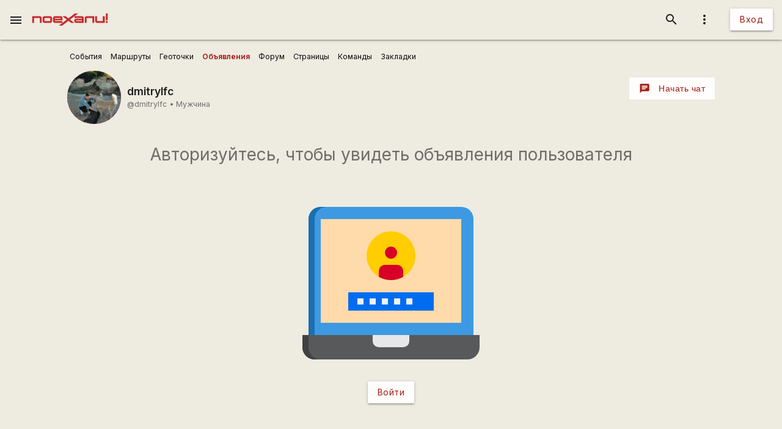

--- FILE ---
content_type: text/html; charset=UTF-8
request_url: https://poehali.net/index.php
body_size: 482
content:
{"status":"success","RemoveAttr":{"[load=user_profile_tabs_market]":["load"]},"Remove":["#load"],"Css":[],"Js":[],"RemoveClass":{"#user_profile_tabs_market":"bs-d-g"},"Replace":{"#bs-html\/title":"dmitrylfc \u0411\u0430\u0440\u0430\u0445\u043e\u043b\u043a\u0430","[load=user_profile_tabs_market]":"<div class=\"bs-a-c bs-m-t-xxl\">\r\n<h3 class=\"bs-t-c-s bs-t-s-h-xl\">\u0410\u0432\u0442\u043e\u0440\u0438\u0437\u0443\u0439\u0442\u0435\u0441\u044c, \u0447\u0442\u043e\u0431\u044b \u0443\u0432\u0438\u0434\u0435\u0442\u044c \u043e\u0431\u044a\u044f\u0432\u043b\u0435\u043d\u0438\u044f \u043f\u043e\u043b\u044c\u0437\u043e\u0432\u0430\u0442\u0435\u043b\u044f<\/h3>\r\n<div>\r\n    <img src=\"\/i\/login.svg\" style=\"width:100%;max-width:320px;\"\/>\r\n<\/div>\r\n<a class=\"btn bs-m-t-m\" title=\"\u0412\u043e\u0439\u0442\u0438\" href=\"\/signin\/\">\u0412\u043e\u0439\u0442\u0438<\/a>\r\n<\/div>\r\n"}}

--- FILE ---
content_type: text/html; charset=utf-8
request_url: https://www.google.com/recaptcha/api2/aframe
body_size: 111
content:
<!DOCTYPE HTML><html><head><meta http-equiv="content-type" content="text/html; charset=UTF-8"></head><body><script nonce="KmwceNE3dtoM_0tCxmmfhg">/** Anti-fraud and anti-abuse applications only. See google.com/recaptcha */ try{var clients={'sodar':'https://pagead2.googlesyndication.com/pagead/sodar?'};window.addEventListener("message",function(a){try{if(a.source===window.parent){var b=JSON.parse(a.data);var c=clients[b['id']];if(c){var d=document.createElement('img');d.src=c+b['params']+'&rc='+(localStorage.getItem("rc::a")?sessionStorage.getItem("rc::b"):"");window.document.body.appendChild(d);sessionStorage.setItem("rc::e",parseInt(sessionStorage.getItem("rc::e")||0)+1);localStorage.setItem("rc::h",'1769180074422');}}}catch(b){}});window.parent.postMessage("_grecaptcha_ready", "*");}catch(b){}</script></body></html>